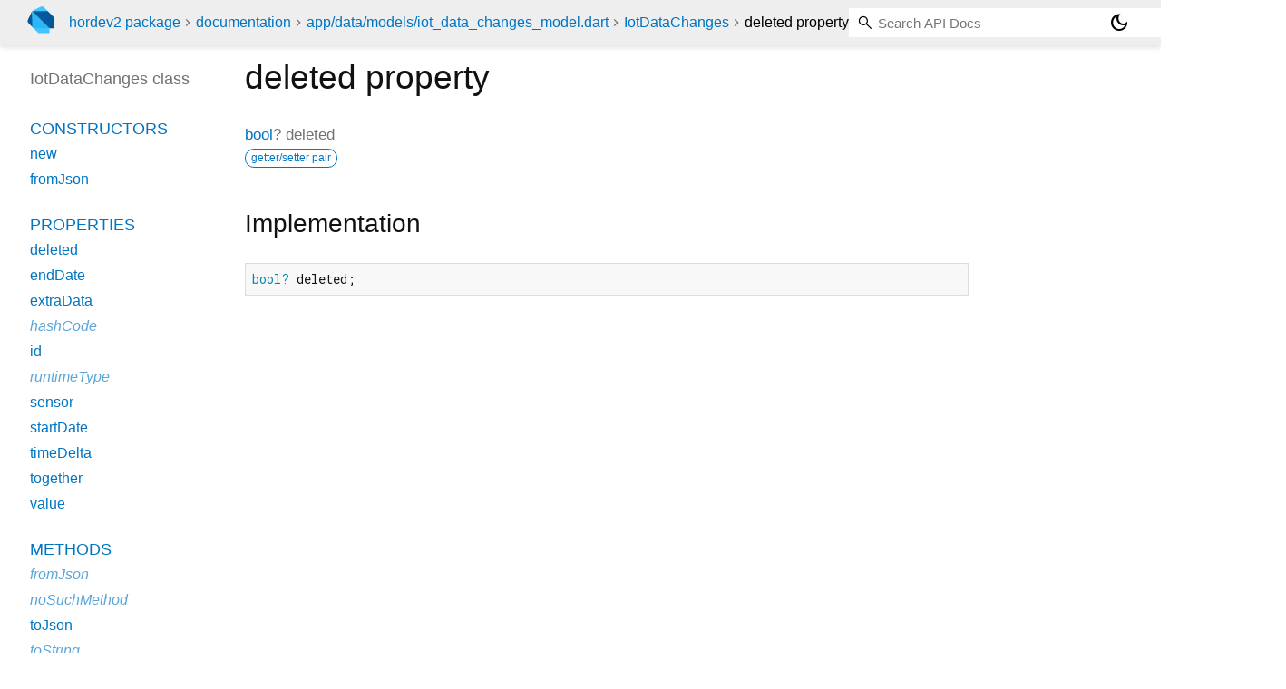

--- FILE ---
content_type: text/html; charset="utf-8"
request_url: https://pub.dev/documentation/hordev2/latest/app_data_models_iot_data_changes_model/IotDataChanges/deleted.html
body_size: 1475
content:
<!DOCTYPE html>
<html lang="en"><head><meta name="robots" content="noindex"/><script type="text/javascript" src="https://www.googletagmanager.com/gtm.js?id=GTM-MX6DBN9" async="async"></script><script type="text/javascript" src="/static/hash-jc089k83/js/gtm.js"></script><meta charset="utf-8"/><meta http-equiv="X-UA-Compatible" content="IE=edge"/><meta name="viewport" content="width=device-width, height=device-height, initial-scale=1, user-scalable=no"/><meta name="generator" content="made with love by dartdoc"/><meta name="description" content="API docs for the deleted property from the IotDataChanges class, for the Dart programming language."/><title>deleted property - IotDataChanges class - iot_data_changes_model library - Dart API</title><link rel="canonical" href="https://pub.dev/documentation/hordev2/latest/app_data_models_iot_data_changes_model/IotDataChanges/deleted.html"/><link rel="preconnect" href="https://fonts.gstatic.com"/><link rel="stylesheet" href="https://fonts.googleapis.com/css2?family=Roboto+Mono:ital,wght@0,300;0,400;0,500;0,700;1,400&amp;display=swap"/><link rel="stylesheet" href="https://fonts.googleapis.com/css2?family=Material+Symbols+Outlined:opsz,wght,FILL,GRAD@24,400,0,0"/><link rel="stylesheet" href="/static/hash-jc089k83/css/dartdoc.css"/><link rel="icon" href="/favicon.ico?hash=nk4nss8c7444fg0chird9erqef2vkhb8"/></head><body class="light-theme" data-base-href="../../" data-using-base-href="false"><noscript><iframe src="https://www.googletagmanager.com/ns.html?id=GTM-MX6DBN9" height="0" width="0" style="display:none;visibility:hidden"></iframe></noscript><script src="/static/hash-jc089k83/js/dark-init.js"></script><div id="overlay-under-drawer"></div><header id="title"><span id="sidenav-left-toggle" class="material-symbols-outlined" role="button" tabindex="0">menu</span><a class="hidden-xs" href="/"><img src="/static/hash-jc089k83/img/dart-logo.svg" alt="" width="30" height="30" role="presentation" aria-label="Go to the landing page of pub.dev" style="height: 30px; margin-right: 1em;"/></a><ol class="breadcrumbs gt-separated dark hidden-xs"><li><a href="/packages/hordev2">hordev2 package</a></li><li><a href="../../index.html">documentation</a></li><li><a href="../../app_data_models_iot_data_changes_model/">app&#47;data&#47;models&#47;iot_data_changes_model.dart</a></li><li><a href="../../app_data_models_iot_data_changes_model/IotDataChanges-class.html">IotDataChanges</a></li><li class="self-crumb">deleted property</li></ol><div class="self-name">deleted property</div><form class="search navbar-right" role="search"><input id="search-box" class="form-control typeahead" type="text" placeholder="Loading search..." autocomplete="off"/></form><button id="theme-button" class="toggle" aria-label="Light and dark mode toggle" title="Toggle between light and dark mode"><span id="dark-theme-button" class="material-symbols-outlined" aria-hidden="true">dark_mode</span><span id="light-theme-button" class="material-symbols-outlined" aria-hidden="true">light_mode</span></button></header><main><div id="dartdoc-main-content" class="main-content" data-above-sidebar="app_data_models_iot_data_changes_model/IotDataChanges-class-sidebar.html" data-below-sidebar="">
    <div>
<h1><span class="kind-property">deleted</span> property 
</h1></div>

    
      <div class="multi-line-signature">
        
        <a href="https://api.flutter.dev/flutter/dart-core/bool-class.html">bool</a>?
        <span class="name ">deleted</span>
        <div class="features"><span class="feature">getter/setter pair</span></div>

      </div>
      

      
<div class="summary source-code" id="source">
  <h2><span>Implementation</span></h2>
  <pre class="language-dart"><code class="language-dart">bool? deleted;</code></pre>
</div>


    
</div><div id="dartdoc-sidebar-left" class="sidebar sidebar-offcanvas-left"><header id="header-search-sidebar" class="hidden-l"><form class="search-sidebar" role="search"><input id="search-sidebar" class="form-control typeahead" type="text" placeholder="Loading search..." autocomplete="off"/></form></header><ol id="sidebar-nav" class="breadcrumbs gt-separated dark hidden-l"><li><a href="/packages/hordev2">hordev2 package</a></li><li><a href="../../index.html">documentation</a></li><li><a href="../../app_data_models_iot_data_changes_model/">app&#47;data&#47;models&#47;iot_data_changes_model</a></li><li><a href="../../app_data_models_iot_data_changes_model/IotDataChanges-class.html">IotDataChanges</a></li><li class="self-crumb">deleted property</li></ol>
  <!-- The search input and breadcrumbs below are only responsively visible at low resolutions. -->



  <h5>IotDataChanges class</h5>
  <div id="dartdoc-sidebar-left-content"></div>
</div><div id="dartdoc-sidebar-right" class="sidebar sidebar-offcanvas-right">
</div></main><footer><span class="no-break">hordev2 1.0.0+2</span></footer><script src="/static/hash-jc089k83/dartdoc/resources/highlight.pack.js"></script><script src="/static/hash-jc089k83/dartdoc/resources/docs.dart.js"></script></body></html>

--- FILE ---
content_type: text/html; charset="utf-8"
request_url: https://pub.dev/documentation/hordev2/latest/app_data_models_iot_data_changes_model/IotDataChanges-class-sidebar.html
body_size: -784
content:
<ol>

      <li class="section-title"><a href="app_data_models_iot_data_changes_model/IotDataChanges-class.html#constructors">Constructors</a></li>
        <li><a href="app_data_models_iot_data_changes_model/IotDataChanges/IotDataChanges.html">new</a></li>
        <li><a href="app_data_models_iot_data_changes_model/IotDataChanges/IotDataChanges.fromJson.html">fromJson</a></li>


    
        <li class="section-title">
          <a href="app_data_models_iot_data_changes_model/IotDataChanges-class.html#instance-properties">Properties</a>
        </li>
          
<li>
  <a href="app_data_models_iot_data_changes_model/IotDataChanges/deleted.html">deleted</a>
</li>
          
<li>
  <a href="app_data_models_iot_data_changes_model/IotDataChanges/endDate.html">endDate</a>
</li>
          
<li>
  <a href="app_data_models_iot_data_changes_model/IotDataChanges/extraData.html">extraData</a>
</li>
          
<li class="inherited">
  <a href="https://api.flutter.dev/flutter/dart-core/Object/hashCode.html">hashCode</a>
</li>
          
<li>
  <a href="app_data_models_iot_data_changes_model/IotDataChanges/id.html">id</a>
</li>
          
<li class="inherited">
  <a href="https://api.flutter.dev/flutter/dart-core/Object/runtimeType.html">runtimeType</a>
</li>
          
<li>
  <a href="app_data_models_iot_data_changes_model/IotDataChanges/sensor.html">sensor</a>
</li>
          
<li>
  <a href="app_data_models_iot_data_changes_model/IotDataChanges/startDate.html">startDate</a>
</li>
          
<li>
  <a href="app_data_models_iot_data_changes_model/IotDataChanges/timeDelta.html">timeDelta</a>
</li>
          
<li>
  <a href="app_data_models_iot_data_changes_model/IotDataChanges/together.html">together</a>
</li>
          
<li>
  <a href="app_data_models_iot_data_changes_model/IotDataChanges/value.html">value</a>
</li>

        <li class="section-title"><a href="app_data_models_iot_data_changes_model/IotDataChanges-class.html#instance-methods">Methods</a></li>
          
<li class="inherited">
  <a href="app_data_models_base_model/BaseModel/fromJson.html">fromJson</a>
</li>
          
<li class="inherited">
  <a href="https://api.flutter.dev/flutter/dart-core/Object/noSuchMethod.html">noSuchMethod</a>
</li>
          
<li>
  <a href="app_data_models_iot_data_changes_model/IotDataChanges/toJson.html">toJson</a>
</li>
          
<li class="inherited">
  <a href="https://api.flutter.dev/flutter/dart-core/Object/toString.html">toString</a>
</li>

        <li class="section-title inherited"><a href="app_data_models_iot_data_changes_model/IotDataChanges-class.html#operators">Operators</a></li>
          
<li class="inherited">
  <a href="https://api.flutter.dev/flutter/dart-core/Object/operator_equals.html">operator ==</a>
</li>

    

    


</ol>
